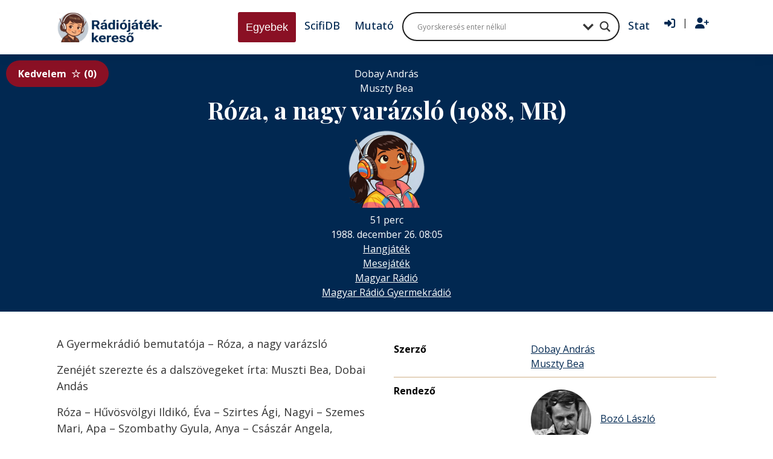

--- FILE ---
content_type: text/html; charset=UTF-8
request_url: https://radiojatek.elte.hu/radiojatek/30221/
body_size: 17089
content:
<!DOCTYPE html>
<html lang="hu">

<head>
    <meta charset="UTF-8">
    <title>Róza, a nagy varázsló (1988, MR) - Rádiójáték-keresőRádiójáték-kereső</title>

    <meta name="viewport" content="width=device-width, initial-scale=1.0">
    <meta http-equiv="X-UA-Compatible" content="ie=edge">
    <!-- Google tag (gtag.js) -->
    <script async src="https://www.googletagmanager.com/gtag/js?id=G-ZWCWGF5YLB"></script>
    <script>
    window.dataLayer = window.dataLayer || [];
    function gtag(){dataLayer.push(arguments);}
    gtag('js', new Date());

    gtag('config', 'G-ZWCWGF5YLB');
    </script>
    <meta name='robots' content='index, follow, max-image-preview:large, max-snippet:-1, max-video-preview:-1' />

	<!-- This site is optimized with the Yoast SEO plugin v22.9 - https://yoast.com/wordpress/plugins/seo/ -->
	<link rel="canonical" href="https://radiojatek.elte.hu/radiojatek/30221/" />
	<meta property="og:locale" content="hu_HU" />
	<meta property="og:type" content="article" />
	<meta property="og:title" content="Róza, a nagy varázsló (1988, MR) - Rádiójáték-kereső" />
	<meta property="og:description" content="A Gyermekrádió bemutatója – Róza, a nagy varázsló Zenéjét szerezte és a dalszövegeket írta: Muszti Bea, Dobai Andás Róza – Hűvösvölgyi Ildikó, Éva – Szirtes Ági, Nagyi – Szemes Mari, Apa – Szombathy Gyula, Anya – Császár Angela, Gruberné – Tábori Nóra, Árpi – Gyabronka József, Tanárnő – Bánsági Ildikó, Igazgató – Haumann Péter, Börtönőr [&hellip;]" />
	<meta property="og:url" content="https://radiojatek.elte.hu/radiojatek/30221/" />
	<meta property="og:site_name" content="Rádiójáték-kereső" />
	<meta property="article:modified_time" content="2025-10-26T17:33:08+00:00" />
	<meta name="twitter:card" content="summary_large_image" />
	<meta name="twitter:label1" content="Est. reading time" />
	<meta name="twitter:data1" content="1 perc" />
	<script type="application/ld+json" class="yoast-schema-graph">{"@context":"https://schema.org","@graph":[{"@type":"WebPage","@id":"https://radiojatek.elte.hu/radiojatek/30221/","url":"https://radiojatek.elte.hu/radiojatek/30221/","name":"Róza, a nagy varázsló (1988, MR) - Rádiójáték-kereső","isPartOf":{"@id":"https://radiojatek.elte.hu/#website"},"datePublished":"2021-09-29T06:09:10+00:00","dateModified":"2025-10-26T17:33:08+00:00","breadcrumb":{"@id":"https://radiojatek.elte.hu/radiojatek/30221/#breadcrumb"},"inLanguage":"hu","potentialAction":[{"@type":"ReadAction","target":["https://radiojatek.elte.hu/radiojatek/30221/"]}]},{"@type":"BreadcrumbList","@id":"https://radiojatek.elte.hu/radiojatek/30221/#breadcrumb","itemListElement":[{"@type":"ListItem","position":1,"name":"Home","item":"https://radiojatek.elte.hu/"},{"@type":"ListItem","position":2,"name":"Róza, a nagy varázsló (1988, MR)"}]},{"@type":"WebSite","@id":"https://radiojatek.elte.hu/#website","url":"https://radiojatek.elte.hu/","name":"Magyar rádiójáték adatbázis","description":"Magyar hangjátékok, rádiójátékok, dokumentumjátékok, mesejátékok adatbázisa","alternateName":"Rádiólexikon","potentialAction":[{"@type":"SearchAction","target":{"@type":"EntryPoint","urlTemplate":"https://radiojatek.elte.hu/?s={search_term_string}"},"query-input":"required name=search_term_string"}],"inLanguage":"hu"}]}</script>
	<!-- / Yoast SEO plugin. -->


<link rel='dns-prefetch' href='//cdnjs.cloudflare.com' />
<link rel='dns-prefetch' href='//www.googletagmanager.com' />
<link rel='dns-prefetch' href='//use.fontawesome.com' />
<link rel='stylesheet' id='dashicons-css' href='https://radiojatek.elte.hu/wp-includes/css/dashicons.min.css?ver=6.5.5' type='text/css' media='all' />
<link rel='stylesheet' id='thickbox-css' href='https://radiojatek.elte.hu/wp-includes/js/thickbox/thickbox.css?ver=6.5.5' type='text/css' media='all' />
<link rel='stylesheet' id='sweetalert2-css' href='https://radiojatek.elte.hu/wp-content/plugins/user-registration/assets/css/sweetalert2/sweetalert2.min.css?ver=10.16.7' type='text/css' media='all' />
<link rel='stylesheet' id='user-registration-general-css' href='https://radiojatek.elte.hu/wp-content/plugins/user-registration/assets/css/user-registration.css?ver=3.2.0.1' type='text/css' media='all' />
<link rel='stylesheet' id='user-registration-smallscreen-css' href='https://radiojatek.elte.hu/wp-content/plugins/user-registration/assets/css/user-registration-smallscreen.css?ver=3.2.0.1' type='text/css' media='only screen and (max-width: 768px)' />
<link rel='stylesheet' id='user-registration-my-account-layout-css' href='https://radiojatek.elte.hu/wp-content/plugins/user-registration/assets/css/my-account-layout.css?ver=3.2.0.1' type='text/css' media='all' />
<link rel='stylesheet' id='wp-block-library-css' href='https://radiojatek.elte.hu/wp-includes/css/dist/block-library/style.min.css?ver=6.5.5' type='text/css' media='all' />
<style id='bp-login-form-style-inline-css' type='text/css'>
.widget_bp_core_login_widget .bp-login-widget-user-avatar{float:left}.widget_bp_core_login_widget .bp-login-widget-user-links{margin-left:70px}#bp-login-widget-form label{display:block;font-weight:600;margin:15px 0 5px;width:auto}#bp-login-widget-form input[type=password],#bp-login-widget-form input[type=text]{background-color:#fafafa;border:1px solid #d6d6d6;border-radius:0;font:inherit;font-size:100%;padding:.5em;width:100%}#bp-login-widget-form .bp-login-widget-register-link,#bp-login-widget-form .login-submit{display:inline;width:-moz-fit-content;width:fit-content}#bp-login-widget-form .bp-login-widget-register-link{margin-left:1em}#bp-login-widget-form .bp-login-widget-register-link a{filter:invert(1)}#bp-login-widget-form .bp-login-widget-pwd-link{font-size:80%}

</style>
<style id='bp-primary-nav-style-inline-css' type='text/css'>
.buddypress_object_nav .bp-navs{background:transparent;clear:both;overflow:hidden}.buddypress_object_nav .bp-navs ul{margin:0;padding:0}.buddypress_object_nav .bp-navs ul li{list-style:none;margin:0}.buddypress_object_nav .bp-navs ul li a,.buddypress_object_nav .bp-navs ul li span{border:0;display:block;padding:5px 10px;text-decoration:none}.buddypress_object_nav .bp-navs ul li .count{background:#eaeaea;border:1px solid #ccc;border-radius:50%;color:#555;display:inline-block;font-size:12px;margin-left:2px;padding:3px 6px;text-align:center;vertical-align:middle}.buddypress_object_nav .bp-navs ul li a .count:empty{display:none}.buddypress_object_nav .bp-navs ul li.last select{max-width:185px}.buddypress_object_nav .bp-navs ul li.current a,.buddypress_object_nav .bp-navs ul li.selected a{color:#333;opacity:1}.buddypress_object_nav .bp-navs ul li.current a .count,.buddypress_object_nav .bp-navs ul li.selected a .count{background-color:#fff}.buddypress_object_nav .bp-navs ul li.dynamic a .count,.buddypress_object_nav .bp-navs ul li.dynamic.current a .count,.buddypress_object_nav .bp-navs ul li.dynamic.selected a .count{background-color:#5087e5;border:0;color:#fafafa}.buddypress_object_nav .bp-navs ul li.dynamic a:hover .count{background-color:#5087e5;border:0;color:#fff}.buddypress_object_nav .main-navs.dir-navs{margin-bottom:20px}.buddypress_object_nav .bp-navs.group-create-links ul li.current a{text-align:center}.buddypress_object_nav .bp-navs.group-create-links ul li:not(.current),.buddypress_object_nav .bp-navs.group-create-links ul li:not(.current) a{color:#767676}.buddypress_object_nav .bp-navs.group-create-links ul li:not(.current) a:focus,.buddypress_object_nav .bp-navs.group-create-links ul li:not(.current) a:hover{background:none;color:#555}.buddypress_object_nav .bp-navs.group-create-links ul li:not(.current) a[disabled]:focus,.buddypress_object_nav .bp-navs.group-create-links ul li:not(.current) a[disabled]:hover{color:#767676}

</style>
<style id='bp-member-style-inline-css' type='text/css'>
[data-type="bp/member"] input.components-placeholder__input{border:1px solid #757575;border-radius:2px;flex:1 1 auto;padding:6px 8px}.bp-block-member{position:relative}.bp-block-member .member-content{display:flex}.bp-block-member .user-nicename{display:block}.bp-block-member .user-nicename a{border:none;color:currentColor;text-decoration:none}.bp-block-member .bp-profile-button{width:100%}.bp-block-member .bp-profile-button a.button{bottom:10px;display:inline-block;margin:18px 0 0;position:absolute;right:0}.bp-block-member.has-cover .item-header-avatar,.bp-block-member.has-cover .member-content,.bp-block-member.has-cover .member-description{z-index:2}.bp-block-member.has-cover .member-content,.bp-block-member.has-cover .member-description{padding-top:75px}.bp-block-member.has-cover .bp-member-cover-image{background-color:#c5c5c5;background-position:top;background-repeat:no-repeat;background-size:cover;border:0;display:block;height:150px;left:0;margin:0;padding:0;position:absolute;top:0;width:100%;z-index:1}.bp-block-member img.avatar{height:auto;width:auto}.bp-block-member.avatar-none .item-header-avatar{display:none}.bp-block-member.avatar-none.has-cover{min-height:200px}.bp-block-member.avatar-full{min-height:150px}.bp-block-member.avatar-full .item-header-avatar{width:180px}.bp-block-member.avatar-thumb .member-content{align-items:center;min-height:50px}.bp-block-member.avatar-thumb .item-header-avatar{width:70px}.bp-block-member.avatar-full.has-cover{min-height:300px}.bp-block-member.avatar-full.has-cover .item-header-avatar{width:200px}.bp-block-member.avatar-full.has-cover img.avatar{background:hsla(0,0%,100%,.8);border:2px solid #fff;margin-left:20px}.bp-block-member.avatar-thumb.has-cover .item-header-avatar{padding-top:75px}.entry .entry-content .bp-block-member .user-nicename a{border:none;color:currentColor;text-decoration:none}

</style>
<style id='bp-members-style-inline-css' type='text/css'>
[data-type="bp/members"] .components-placeholder.is-appender{min-height:0}[data-type="bp/members"] .components-placeholder.is-appender .components-placeholder__label:empty{display:none}[data-type="bp/members"] .components-placeholder input.components-placeholder__input{border:1px solid #757575;border-radius:2px;flex:1 1 auto;padding:6px 8px}[data-type="bp/members"].avatar-none .member-description{width:calc(100% - 44px)}[data-type="bp/members"].avatar-full .member-description{width:calc(100% - 224px)}[data-type="bp/members"].avatar-thumb .member-description{width:calc(100% - 114px)}[data-type="bp/members"] .member-content{position:relative}[data-type="bp/members"] .member-content .is-right{position:absolute;right:2px;top:2px}[data-type="bp/members"] .columns-2 .member-content .member-description,[data-type="bp/members"] .columns-3 .member-content .member-description,[data-type="bp/members"] .columns-4 .member-content .member-description{padding-left:44px;width:calc(100% - 44px)}[data-type="bp/members"] .columns-3 .is-right{right:-10px}[data-type="bp/members"] .columns-4 .is-right{right:-50px}.bp-block-members.is-grid{display:flex;flex-wrap:wrap;padding:0}.bp-block-members.is-grid .member-content{margin:0 1.25em 1.25em 0;width:100%}@media(min-width:600px){.bp-block-members.columns-2 .member-content{width:calc(50% - .625em)}.bp-block-members.columns-2 .member-content:nth-child(2n){margin-right:0}.bp-block-members.columns-3 .member-content{width:calc(33.33333% - .83333em)}.bp-block-members.columns-3 .member-content:nth-child(3n){margin-right:0}.bp-block-members.columns-4 .member-content{width:calc(25% - .9375em)}.bp-block-members.columns-4 .member-content:nth-child(4n){margin-right:0}}.bp-block-members .member-content{display:flex;flex-direction:column;padding-bottom:1em;text-align:center}.bp-block-members .member-content .item-header-avatar,.bp-block-members .member-content .member-description{width:100%}.bp-block-members .member-content .item-header-avatar{margin:0 auto}.bp-block-members .member-content .item-header-avatar img.avatar{display:inline-block}@media(min-width:600px){.bp-block-members .member-content{flex-direction:row;text-align:left}.bp-block-members .member-content .item-header-avatar,.bp-block-members .member-content .member-description{width:auto}.bp-block-members .member-content .item-header-avatar{margin:0}}.bp-block-members .member-content .user-nicename{display:block}.bp-block-members .member-content .user-nicename a{border:none;color:currentColor;text-decoration:none}.bp-block-members .member-content time{color:#767676;display:block;font-size:80%}.bp-block-members.avatar-none .item-header-avatar{display:none}.bp-block-members.avatar-full{min-height:190px}.bp-block-members.avatar-full .item-header-avatar{width:180px}.bp-block-members.avatar-thumb .member-content{min-height:80px}.bp-block-members.avatar-thumb .item-header-avatar{width:70px}.bp-block-members.columns-2 .member-content,.bp-block-members.columns-3 .member-content,.bp-block-members.columns-4 .member-content{display:block;text-align:center}.bp-block-members.columns-2 .member-content .item-header-avatar,.bp-block-members.columns-3 .member-content .item-header-avatar,.bp-block-members.columns-4 .member-content .item-header-avatar{margin:0 auto}.bp-block-members img.avatar{height:auto;max-width:-moz-fit-content;max-width:fit-content;width:auto}.bp-block-members .member-content.has-activity{align-items:center}.bp-block-members .member-content.has-activity .item-header-avatar{padding-right:1em}.bp-block-members .member-content.has-activity .wp-block-quote{margin-bottom:0;text-align:left}.bp-block-members .member-content.has-activity .wp-block-quote cite a,.entry .entry-content .bp-block-members .user-nicename a{border:none;color:currentColor;text-decoration:none}

</style>
<style id='bp-dynamic-members-style-inline-css' type='text/css'>
.bp-dynamic-block-container .item-options{font-size:.5em;margin:0 0 1em;padding:1em 0}.bp-dynamic-block-container .item-options a.selected{font-weight:600}.bp-dynamic-block-container ul.item-list{list-style:none;margin:1em 0;padding-left:0}.bp-dynamic-block-container ul.item-list li{margin-bottom:1em}.bp-dynamic-block-container ul.item-list li:after,.bp-dynamic-block-container ul.item-list li:before{content:" ";display:table}.bp-dynamic-block-container ul.item-list li:after{clear:both}.bp-dynamic-block-container ul.item-list li .item-avatar{float:left;width:60px}.bp-dynamic-block-container ul.item-list li .item{margin-left:70px}

</style>
<style id='bp-online-members-style-inline-css' type='text/css'>
.widget_bp_core_whos_online_widget .avatar-block,[data-type="bp/online-members"] .avatar-block{display:flex;flex-flow:row wrap}.widget_bp_core_whos_online_widget .avatar-block img,[data-type="bp/online-members"] .avatar-block img{margin:.5em}

</style>
<style id='bp-active-members-style-inline-css' type='text/css'>
.widget_bp_core_recently_active_widget .avatar-block,[data-type="bp/active-members"] .avatar-block{display:flex;flex-flow:row wrap}.widget_bp_core_recently_active_widget .avatar-block img,[data-type="bp/active-members"] .avatar-block img{margin:.5em}

</style>
<style id='bp-latest-activities-style-inline-css' type='text/css'>
.bp-latest-activities .components-flex.components-select-control select[multiple]{height:auto;padding:0 8px}.bp-latest-activities .components-flex.components-select-control select[multiple]+.components-input-control__suffix svg{display:none}.bp-latest-activities-block a,.entry .entry-content .bp-latest-activities-block a{border:none;text-decoration:none}.bp-latest-activities-block .activity-list.item-list blockquote{border:none;padding:0}.bp-latest-activities-block .activity-list.item-list blockquote .activity-item:not(.mini){box-shadow:1px 0 4px rgba(0,0,0,.15);padding:0 1em;position:relative}.bp-latest-activities-block .activity-list.item-list blockquote .activity-item:not(.mini):after,.bp-latest-activities-block .activity-list.item-list blockquote .activity-item:not(.mini):before{border-color:transparent;border-style:solid;content:"";display:block;height:0;left:15px;position:absolute;width:0}.bp-latest-activities-block .activity-list.item-list blockquote .activity-item:not(.mini):before{border-top-color:rgba(0,0,0,.15);border-width:9px;bottom:-18px;left:14px}.bp-latest-activities-block .activity-list.item-list blockquote .activity-item:not(.mini):after{border-top-color:#fff;border-width:8px;bottom:-16px}.bp-latest-activities-block .activity-list.item-list blockquote .activity-item.mini .avatar{display:inline-block;height:20px;margin-right:2px;vertical-align:middle;width:20px}.bp-latest-activities-block .activity-list.item-list footer{align-items:center;display:flex}.bp-latest-activities-block .activity-list.item-list footer img.avatar{border:none;display:inline-block;margin-right:.5em}.bp-latest-activities-block .activity-list.item-list footer .activity-time-since{font-size:90%}.bp-latest-activities-block .widget-error{border-left:4px solid #0b80a4;box-shadow:1px 0 4px rgba(0,0,0,.15)}.bp-latest-activities-block .widget-error p{padding:0 1em}

</style>
<style id='bp-sitewide-notices-style-inline-css' type='text/css'>
.bp-sitewide-notice-block .bp-screen-reader-text,[data-type="bp/sitewide-notices"] .bp-screen-reader-text{clip:rect(0 0 0 0);word-wrap:normal!important;border:0;height:1px;margin:-1px;overflow:hidden;padding:0;position:absolute;width:1px}.bp-sitewide-notice-block [data-bp-tooltip]:after,[data-type="bp/sitewide-notices"] [data-bp-tooltip]:after{word-wrap:break-word;background-color:#fff;border:1px solid #737373;border-radius:1px;box-shadow:4px 4px 8px rgba(0,0,0,.2);color:#333;content:attr(data-bp-tooltip);display:none;font-family:Helvetica Neue,Helvetica,Arial,san-serif;font-size:12px;font-weight:400;letter-spacing:normal;line-height:1.25;max-width:200px;opacity:0;padding:5px 8px;pointer-events:none;position:absolute;text-shadow:none;text-transform:none;transform:translateZ(0);transition:all 1.5s ease;visibility:hidden;white-space:nowrap;z-index:100000}.bp-sitewide-notice-block .bp-tooltip:after,[data-type="bp/sitewide-notices"] .bp-tooltip:after{left:50%;margin-top:7px;top:110%;transform:translate(-50%)}.bp-sitewide-notice-block{border-left:4px solid #ff853c;padding-left:1em;position:relative}.bp-sitewide-notice-block h2:before{background:none;border:none}.bp-sitewide-notice-block .dismiss-notice{background-color:transparent;border:1px solid #ff853c;color:#ff853c;display:block;padding:.2em .5em;position:absolute;right:.5em;top:.5em;width:-moz-fit-content;width:fit-content}.bp-sitewide-notice-block .dismiss-notice:hover{background-color:#ff853c;color:#fff}

</style>
<style id='classic-theme-styles-inline-css' type='text/css'>
/*! This file is auto-generated */
.wp-block-button__link{color:#fff;background-color:#32373c;border-radius:9999px;box-shadow:none;text-decoration:none;padding:calc(.667em + 2px) calc(1.333em + 2px);font-size:1.125em}.wp-block-file__button{background:#32373c;color:#fff;text-decoration:none}
</style>
<style id='global-styles-inline-css' type='text/css'>
body{--wp--preset--color--black: #000000;--wp--preset--color--cyan-bluish-gray: #abb8c3;--wp--preset--color--white: #ffffff;--wp--preset--color--pale-pink: #f78da7;--wp--preset--color--vivid-red: #cf2e2e;--wp--preset--color--luminous-vivid-orange: #ff6900;--wp--preset--color--luminous-vivid-amber: #fcb900;--wp--preset--color--light-green-cyan: #7bdcb5;--wp--preset--color--vivid-green-cyan: #00d084;--wp--preset--color--pale-cyan-blue: #8ed1fc;--wp--preset--color--vivid-cyan-blue: #0693e3;--wp--preset--color--vivid-purple: #9b51e0;--wp--preset--gradient--vivid-cyan-blue-to-vivid-purple: linear-gradient(135deg,rgba(6,147,227,1) 0%,rgb(155,81,224) 100%);--wp--preset--gradient--light-green-cyan-to-vivid-green-cyan: linear-gradient(135deg,rgb(122,220,180) 0%,rgb(0,208,130) 100%);--wp--preset--gradient--luminous-vivid-amber-to-luminous-vivid-orange: linear-gradient(135deg,rgba(252,185,0,1) 0%,rgba(255,105,0,1) 100%);--wp--preset--gradient--luminous-vivid-orange-to-vivid-red: linear-gradient(135deg,rgba(255,105,0,1) 0%,rgb(207,46,46) 100%);--wp--preset--gradient--very-light-gray-to-cyan-bluish-gray: linear-gradient(135deg,rgb(238,238,238) 0%,rgb(169,184,195) 100%);--wp--preset--gradient--cool-to-warm-spectrum: linear-gradient(135deg,rgb(74,234,220) 0%,rgb(151,120,209) 20%,rgb(207,42,186) 40%,rgb(238,44,130) 60%,rgb(251,105,98) 80%,rgb(254,248,76) 100%);--wp--preset--gradient--blush-light-purple: linear-gradient(135deg,rgb(255,206,236) 0%,rgb(152,150,240) 100%);--wp--preset--gradient--blush-bordeaux: linear-gradient(135deg,rgb(254,205,165) 0%,rgb(254,45,45) 50%,rgb(107,0,62) 100%);--wp--preset--gradient--luminous-dusk: linear-gradient(135deg,rgb(255,203,112) 0%,rgb(199,81,192) 50%,rgb(65,88,208) 100%);--wp--preset--gradient--pale-ocean: linear-gradient(135deg,rgb(255,245,203) 0%,rgb(182,227,212) 50%,rgb(51,167,181) 100%);--wp--preset--gradient--electric-grass: linear-gradient(135deg,rgb(202,248,128) 0%,rgb(113,206,126) 100%);--wp--preset--gradient--midnight: linear-gradient(135deg,rgb(2,3,129) 0%,rgb(40,116,252) 100%);--wp--preset--font-size--small: 13px;--wp--preset--font-size--medium: 20px;--wp--preset--font-size--large: 36px;--wp--preset--font-size--x-large: 42px;--wp--preset--spacing--20: 0.44rem;--wp--preset--spacing--30: 0.67rem;--wp--preset--spacing--40: 1rem;--wp--preset--spacing--50: 1.5rem;--wp--preset--spacing--60: 2.25rem;--wp--preset--spacing--70: 3.38rem;--wp--preset--spacing--80: 5.06rem;--wp--preset--shadow--natural: 6px 6px 9px rgba(0, 0, 0, 0.2);--wp--preset--shadow--deep: 12px 12px 50px rgba(0, 0, 0, 0.4);--wp--preset--shadow--sharp: 6px 6px 0px rgba(0, 0, 0, 0.2);--wp--preset--shadow--outlined: 6px 6px 0px -3px rgba(255, 255, 255, 1), 6px 6px rgba(0, 0, 0, 1);--wp--preset--shadow--crisp: 6px 6px 0px rgba(0, 0, 0, 1);}:where(.is-layout-flex){gap: 0.5em;}:where(.is-layout-grid){gap: 0.5em;}body .is-layout-flex{display: flex;}body .is-layout-flex{flex-wrap: wrap;align-items: center;}body .is-layout-flex > *{margin: 0;}body .is-layout-grid{display: grid;}body .is-layout-grid > *{margin: 0;}:where(.wp-block-columns.is-layout-flex){gap: 2em;}:where(.wp-block-columns.is-layout-grid){gap: 2em;}:where(.wp-block-post-template.is-layout-flex){gap: 1.25em;}:where(.wp-block-post-template.is-layout-grid){gap: 1.25em;}.has-black-color{color: var(--wp--preset--color--black) !important;}.has-cyan-bluish-gray-color{color: var(--wp--preset--color--cyan-bluish-gray) !important;}.has-white-color{color: var(--wp--preset--color--white) !important;}.has-pale-pink-color{color: var(--wp--preset--color--pale-pink) !important;}.has-vivid-red-color{color: var(--wp--preset--color--vivid-red) !important;}.has-luminous-vivid-orange-color{color: var(--wp--preset--color--luminous-vivid-orange) !important;}.has-luminous-vivid-amber-color{color: var(--wp--preset--color--luminous-vivid-amber) !important;}.has-light-green-cyan-color{color: var(--wp--preset--color--light-green-cyan) !important;}.has-vivid-green-cyan-color{color: var(--wp--preset--color--vivid-green-cyan) !important;}.has-pale-cyan-blue-color{color: var(--wp--preset--color--pale-cyan-blue) !important;}.has-vivid-cyan-blue-color{color: var(--wp--preset--color--vivid-cyan-blue) !important;}.has-vivid-purple-color{color: var(--wp--preset--color--vivid-purple) !important;}.has-black-background-color{background-color: var(--wp--preset--color--black) !important;}.has-cyan-bluish-gray-background-color{background-color: var(--wp--preset--color--cyan-bluish-gray) !important;}.has-white-background-color{background-color: var(--wp--preset--color--white) !important;}.has-pale-pink-background-color{background-color: var(--wp--preset--color--pale-pink) !important;}.has-vivid-red-background-color{background-color: var(--wp--preset--color--vivid-red) !important;}.has-luminous-vivid-orange-background-color{background-color: var(--wp--preset--color--luminous-vivid-orange) !important;}.has-luminous-vivid-amber-background-color{background-color: var(--wp--preset--color--luminous-vivid-amber) !important;}.has-light-green-cyan-background-color{background-color: var(--wp--preset--color--light-green-cyan) !important;}.has-vivid-green-cyan-background-color{background-color: var(--wp--preset--color--vivid-green-cyan) !important;}.has-pale-cyan-blue-background-color{background-color: var(--wp--preset--color--pale-cyan-blue) !important;}.has-vivid-cyan-blue-background-color{background-color: var(--wp--preset--color--vivid-cyan-blue) !important;}.has-vivid-purple-background-color{background-color: var(--wp--preset--color--vivid-purple) !important;}.has-black-border-color{border-color: var(--wp--preset--color--black) !important;}.has-cyan-bluish-gray-border-color{border-color: var(--wp--preset--color--cyan-bluish-gray) !important;}.has-white-border-color{border-color: var(--wp--preset--color--white) !important;}.has-pale-pink-border-color{border-color: var(--wp--preset--color--pale-pink) !important;}.has-vivid-red-border-color{border-color: var(--wp--preset--color--vivid-red) !important;}.has-luminous-vivid-orange-border-color{border-color: var(--wp--preset--color--luminous-vivid-orange) !important;}.has-luminous-vivid-amber-border-color{border-color: var(--wp--preset--color--luminous-vivid-amber) !important;}.has-light-green-cyan-border-color{border-color: var(--wp--preset--color--light-green-cyan) !important;}.has-vivid-green-cyan-border-color{border-color: var(--wp--preset--color--vivid-green-cyan) !important;}.has-pale-cyan-blue-border-color{border-color: var(--wp--preset--color--pale-cyan-blue) !important;}.has-vivid-cyan-blue-border-color{border-color: var(--wp--preset--color--vivid-cyan-blue) !important;}.has-vivid-purple-border-color{border-color: var(--wp--preset--color--vivid-purple) !important;}.has-vivid-cyan-blue-to-vivid-purple-gradient-background{background: var(--wp--preset--gradient--vivid-cyan-blue-to-vivid-purple) !important;}.has-light-green-cyan-to-vivid-green-cyan-gradient-background{background: var(--wp--preset--gradient--light-green-cyan-to-vivid-green-cyan) !important;}.has-luminous-vivid-amber-to-luminous-vivid-orange-gradient-background{background: var(--wp--preset--gradient--luminous-vivid-amber-to-luminous-vivid-orange) !important;}.has-luminous-vivid-orange-to-vivid-red-gradient-background{background: var(--wp--preset--gradient--luminous-vivid-orange-to-vivid-red) !important;}.has-very-light-gray-to-cyan-bluish-gray-gradient-background{background: var(--wp--preset--gradient--very-light-gray-to-cyan-bluish-gray) !important;}.has-cool-to-warm-spectrum-gradient-background{background: var(--wp--preset--gradient--cool-to-warm-spectrum) !important;}.has-blush-light-purple-gradient-background{background: var(--wp--preset--gradient--blush-light-purple) !important;}.has-blush-bordeaux-gradient-background{background: var(--wp--preset--gradient--blush-bordeaux) !important;}.has-luminous-dusk-gradient-background{background: var(--wp--preset--gradient--luminous-dusk) !important;}.has-pale-ocean-gradient-background{background: var(--wp--preset--gradient--pale-ocean) !important;}.has-electric-grass-gradient-background{background: var(--wp--preset--gradient--electric-grass) !important;}.has-midnight-gradient-background{background: var(--wp--preset--gradient--midnight) !important;}.has-small-font-size{font-size: var(--wp--preset--font-size--small) !important;}.has-medium-font-size{font-size: var(--wp--preset--font-size--medium) !important;}.has-large-font-size{font-size: var(--wp--preset--font-size--large) !important;}.has-x-large-font-size{font-size: var(--wp--preset--font-size--x-large) !important;}
.wp-block-navigation a:where(:not(.wp-element-button)){color: inherit;}
:where(.wp-block-post-template.is-layout-flex){gap: 1.25em;}:where(.wp-block-post-template.is-layout-grid){gap: 1.25em;}
:where(.wp-block-columns.is-layout-flex){gap: 2em;}:where(.wp-block-columns.is-layout-grid){gap: 2em;}
.wp-block-pullquote{font-size: 1.5em;line-height: 1.6;}
</style>
<link rel='stylesheet' id='bbp-default-css' href='https://radiojatek.elte.hu/wp-content/plugins/bbpress/templates/default/css/bbpress.min.css?ver=2.6.9' type='text/css' media='all' />
<link rel='stylesheet' id='ptpdffrontend-css' href='https://radiojatek.elte.hu/wp-content/plugins/wp-advanced-pdf/asset/css/front_end.css?ver=1.1.7' type='text/css' media='all' />
<link rel='stylesheet' id='vendor-css-css' href='https://radiojatek.elte.hu/wp-content/themes/radiojatek/assets/css/vendor.css?ver=0.1.1.1' type='text/css' media='all' />
<link rel='stylesheet' id='main-css-css' href='https://radiojatek.elte.hu/wp-content/themes/radiojatek/assets/css/main.min.css?ver=0.1.1.1' type='text/css' media='all' />
<link rel='stylesheet' id='wpdreams-asl-basic-css' href='https://radiojatek.elte.hu/wp-content/plugins/ajax-search-lite/css/style.basic.css?ver=4.12' type='text/css' media='all' />
<link rel='stylesheet' id='wpdreams-asl-instance-css' href='https://radiojatek.elte.hu/wp-content/plugins/ajax-search-lite/css/style-curvy-black.css?ver=4.12' type='text/css' media='all' />
<link rel='stylesheet' id='simple-favorites-css' href='https://radiojatek.elte.hu/wp-content/plugins/favorites/assets/css/favorites.css?ver=2.3.4' type='text/css' media='all' />
<link rel='stylesheet' id='tablepress-default-css' href='https://radiojatek.elte.hu/wp-content/plugins/tablepress/css/build/default.css?ver=3.0.4' type='text/css' media='all' />
<link rel='stylesheet' id='font-awesome-official-css' href='https://use.fontawesome.com/releases/v6.5.2/css/all.css' type='text/css' media='all' integrity="sha384-PPIZEGYM1v8zp5Py7UjFb79S58UeqCL9pYVnVPURKEqvioPROaVAJKKLzvH2rDnI" crossorigin="anonymous" />
<link rel='stylesheet' id='my-theme-styles-css' href='https://radiojatek.elte.hu/wp-content/themes/radiojatek/assets/dist/css/styles.css?ver=2.0' type='text/css' media='all' />
<link rel='stylesheet' id='font-awesome-official-v4shim-css' href='https://use.fontawesome.com/releases/v6.5.2/css/v4-shims.css' type='text/css' media='all' integrity="sha384-XyvK/kKwgVW+fuRkusfLgfhAMuaxLPSOY8W7wj8tUkf0Nr2WGHniPmpdu+cmPS5n" crossorigin="anonymous" />
<script type="text/javascript" src="https://cdnjs.cloudflare.com/ajax/libs/jquery/3.7.1/jquery.min.js?ver=3.7.1" id="jquery-js"></script>
<script type="text/javascript" id="ajaxsave-js-extra">
/* <![CDATA[ */
var postajaxsave = {"ajax_url":"https:\/\/radiojatek.elte.hu\/wp-admin\/admin-ajax.php","baseUrl":"https:\/\/radiojatek.elte.hu\/wp-content\/plugins\/wp-advanced-pdf"};
/* ]]> */
</script>
<script type="text/javascript" src="https://radiojatek.elte.hu/wp-content/plugins/wp-advanced-pdf/asset/js/ajaxsave.js?ver=1.1.7" id="ajaxsave-js"></script>
<script type="text/javascript" id="favorites-js-extra">
/* <![CDATA[ */
var favorites_data = {"ajaxurl":"https:\/\/radiojatek.elte.hu\/wp-admin\/admin-ajax.php","nonce":"828605f072","favorite":"Kedvelem<i class=\"sf-icon-star-empty\"><\/i>","favorited":"Kedveled<i class=\"sf-icon-star-full\"><\/i>","includecount":"1","indicate_loading":"","loading_text":"Loading","loading_image":"","loading_image_active":"","loading_image_preload":"","cache_enabled":"1","button_options":{"button_type":"custom","custom_colors":true,"box_shadow":false,"include_count":true,"default":{"background_default":"#8a1024","border_default":"#ceaf87","text_default":"#ffffff","icon_default":"#ffffff","count_default":false},"active":{"background_active":"#6bad35","border_active":"#6bad35","text_active":"#ffffff","icon_active":"#ffffff","count_active":false}},"authentication_modal_content":"<p>Please login to add favorites.<\/p><p><a href=\"#\" data-favorites-modal-close>Dismiss this notice<\/a><\/p>","authentication_redirect":"","dev_mode":"","logged_in":"","user_id":"0","authentication_redirect_url":"https:\/\/radiojatek.elte.hu\/rj-belepes\/"};
/* ]]> */
</script>
<script type="text/javascript" src="https://radiojatek.elte.hu/wp-content/plugins/favorites/assets/js/favorites.min.js?ver=2.3.4" id="favorites-js"></script>

<!-- Google tag (gtag.js) snippet added by Site Kit -->

<!-- Google Analytics snippet added by Site Kit -->
<script type="text/javascript" src="https://www.googletagmanager.com/gtag/js?id=GT-K8D4JHGL" id="google_gtagjs-js" async></script>
<script type="text/javascript" id="google_gtagjs-js-after">
/* <![CDATA[ */
window.dataLayer = window.dataLayer || [];function gtag(){dataLayer.push(arguments);}
gtag("set","linker",{"domains":["radiojatek.elte.hu"]});
gtag("js", new Date());
gtag("set", "developer_id.dZTNiMT", true);
gtag("config", "GT-K8D4JHGL");
/* ]]> */
</script>

<!-- End Google tag (gtag.js) snippet added by Site Kit -->
<link rel="https://api.w.org/" href="https://radiojatek.elte.hu/wp-json/" /><link rel="alternate" type="application/json" href="https://radiojatek.elte.hu/wp-json/wp/v2/radioplay/30221" /><link rel='shortlink' href='https://radiojatek.elte.hu/?p=30221' />
<link rel="alternate" type="application/json+oembed" href="https://radiojatek.elte.hu/wp-json/oembed/1.0/embed?url=https%3A%2F%2Fradiojatek.elte.hu%2Fradiojatek%2F30221%2F" />
<link rel="alternate" type="text/xml+oembed" href="https://radiojatek.elte.hu/wp-json/oembed/1.0/embed?url=https%3A%2F%2Fradiojatek.elte.hu%2Fradiojatek%2F30221%2F&#038;format=xml" />

	<script type="text/javascript">var ajaxurl = 'https://radiojatek.elte.hu/wp-admin/admin-ajax.php';</script>

<meta name="generator" content="Site Kit by Google 1.129.1" /><div id="examplePopup1" style="display:none;"><div style='float:left;padding:20px 20px 20px 20px;'><h4>Enter your email Address</h4><input type="text" style="margin-top:10px" name="useremailID" id="useremailID"><input type="hidden" id="emailpostID"><input id='guest_email' style='margin-top:10px' class='button-primary' type='submit' name='email_submit' value='submit'></div></div>				<link rel="preconnect" href="https://fonts.gstatic.com" crossorigin />
				<link rel="preload" as="style" href="//fonts.googleapis.com/css?family=Open+Sans&display=swap" />
				<link rel="stylesheet" href="//fonts.googleapis.com/css?family=Open+Sans&display=swap" media="all" />
				<meta name="generator" content="Elementor 3.20.3; features: e_optimized_assets_loading, e_optimized_css_loading, additional_custom_breakpoints, block_editor_assets_optimize, e_image_loading_optimization; settings: css_print_method-external, google_font-enabled, font_display-auto">
			            <style>
				            
					div[id*='ajaxsearchlitesettings'].searchsettings .asl_option_inner label {
						font-size: 0px !important;
						color: rgba(0, 0, 0, 0);
					}
					div[id*='ajaxsearchlitesettings'].searchsettings .asl_option_inner label:after {
						font-size: 11px !important;
						position: absolute;
						top: 0;
						left: 0;
						z-index: 1;
					}
					.asl_w_container {
						width: 360px;
						margin: 0px 0px 0px 0px;
						min-width: 200px;
					}
					div[id*='ajaxsearchlite'].asl_m {
						width: 100%;
					}
					div[id*='ajaxsearchliteres'].wpdreams_asl_results div.resdrg span.highlighted {
						font-weight: bold;
						color: rgb(255, 255, 255);
						background-color: rgb(83, 135, 223);
					}
					div[id*='ajaxsearchliteres'].wpdreams_asl_results .results img.asl_image {
						width: 70px;
						height: 70px;
						object-fit: cover;
					}
					div.asl_r .results {
						max-height: none;
					}
				
						div.asl_r.asl_w.vertical .results .item::after {
							display: block;
							position: absolute;
							bottom: 0;
							content: '';
							height: 1px;
							width: 100%;
							background: #D8D8D8;
						}
						div.asl_r.asl_w.vertical .results .item.asl_last_item::after {
							display: none;
						}
								            </style>
			            <link rel="icon" href="https://radiojatek.elte.hu/wp-content/uploads/2025/10/cropped-ikonka2-1-32x32.png" sizes="32x32" />
<link rel="icon" href="https://radiojatek.elte.hu/wp-content/uploads/2025/10/cropped-ikonka2-1-192x192.png" sizes="192x192" />
<link rel="apple-touch-icon" href="https://radiojatek.elte.hu/wp-content/uploads/2025/10/cropped-ikonka2-1-180x180.png" />
<meta name="msapplication-TileImage" content="https://radiojatek.elte.hu/wp-content/uploads/2025/10/cropped-ikonka2-1-270x270.png" />
		<style type="text/css" id="wp-custom-css">
			.gallery__item{width: 33%;
    display: inline-block;
    text-align: center;
    margin-top: 3%;
    margin-bottom: 3%;}

.list.list--alphabet {
    display: flex;
    justify-content: center;
    align-items: center;
    margin: 0;
    padding: 0;
    list-style: none;
    cursor: pointer;
	  flex-wrap: wrap;
}
.list.list--alphabet li a:hover{
    color:#ceaf87
}

div.asp_w.asp_s.searchsettings fieldset, div.asp_w.asp_sb.searchsettings fieldset {
    background: transparent;
    font-size: .9em;
    margin: 25px 0 0 !important;
    padding: 0 !important;
    width: 200px;
    min-width: 200px;
}

div.asp_w.asp_sb.searchsettings fieldset legend {
    padding: 0 0 0 10px
;
    margin: 0;
    font-weight: 600;
    font-size: 18px;
}

.gallery__item img{border-radius:50%}
.slider__text small{font-weight:500
}
.comment-respond .required-field-message {
  display: none;
}

.menu-item-93700{
    font-family: "Roboto", Sans-serif;
    font-weight: 500;
    text-decoration: none;
    background-color: #8A1024;
    border-style: solid;
    border-color: #8A1024;
    border-radius: 3px 3px 3px 3px;    
}
.menu-item-93700 a{
    color: #fff;
}
#ajaxsearchprores1_1{
    position: absolute !important;
}
.menu-item-separator{
    padding-top: 5px;
}

.menu-item-93753{
	display: none;
}
.logged-in .menu-item-93753{
	display: block;
}

.menu-item-93753{
    font-family: "Roboto", Sans-serif;
    font-weight: 500;
    text-decoration: none;
    background-color: #012851;
    border-style: solid;
    border-color: #012851;
    border-radius: 3px 3px 3px 3px;
	  height:50px;
}

.menu-item-93700{
	  height:50px;
}

.menu-item-93753 a{
    color: #fff;
}

.featured-bookmark{
    position: absolute;
    padding-top: 10px;
    padding-left: 10px;
    left: 0;
		z-index: 10;
}

.simplefavorite-button {
    background-color: #6bad35;
    color: #ffffff;
    border: none;
    border-radius: 30px;
    padding: 10px 20px;
    font-size: 16px;
    font-weight: bold;
    text-align: center;
    display: inline-flex;
    align-items: center;
    justify-content: center;
    cursor: pointer;
    transition: background-color 0.3s ease, box-shadow 0.3s ease;
    box-shadow: 0 4px 6px rgba(0, 0, 0, 0.1);
}

.simplefavorite-button i {
    margin-left: 8px;
    color: #ffffff;
}

.simplefavorite-button:hover {
    background-color: #5a922b;
    box-shadow: 0 6px 8px rgba(0, 0, 0, 0.15);
}

.simplefavorite-button:active {
    background-color: #4e8225;
    box-shadow: 0 2px 4px rgba(0, 0, 0, 0.2);
}


.featured-bookmark .simplefavorite-button.active{
    opacity: 1;
}
.list.list--taxonomy .list__title {
    border-top: none;
}

.simplefavorite-button-count{
    padding-left: 5px;
}
.simplefavorite-button-count::before {
    content: '(';
}

.simplefavorite-button-count::after {
    content: ')';
}

.headline.headline--single{
    padding-top: 20px;
    padding-bottom: 20px;
}		</style>
		</head>

<body data-rsssl=1 id="top" class="bp-nouveau radioplay-template-default single single-radioplay postid-30221 user-registration-page elementor-default elementor-kit-12">

    
    <div class="d-none">
            </div>

    <ul class="skip-links visually-hidden">
        <li><a href="#navigation">Tovább a navigációhoz</a></li>
        <li><a href="#main">Tovább a tartalomhoz</a></li>
    </ul>

    <header class="header">
        <div class="container">
            <div class="header__inner">
                <div class="logo logo--header">
                    <a href="https://radiojatek.elte.hu/" class="logo__link">
                        <img src="https://radiojatek.elte.hu/wp-content/uploads/2025/10/radiojatek_kereso_logo.jpg" alt="Rádiójáték-kereső" class="logo__image">
                    </a>
                </div>

                                    <nav class="nav nav--main js-nav-main" id="navigation" role="navigation">
                        <button type="button" class="nav__toggle">
                            <span class="visually-hidden">Menü</span>
                            <i></i>
                        </button>

                        <ul id="menu-fo-navigacio" class="nav__list level0"><li class="menu-item menu-item-type-post_type menu-item-object-page current_page_parent menu-item-93700 nav__item"><a href="https://radiojatek.elte.hu/blog/" class="nav__link">Egyebek</a></li>
<li class="menu-item menu-item-type-post_type menu-item-object-page menu-item-107779 nav__item"><a href="https://radiojatek.elte.hu/scifi/" class="nav__link">ScifiDB</a></li>
<li class="menu-item menu-item-type-custom menu-item-object-custom menu-item-93921 nav__item"><a href="https://radiojatek.elte.hu/listak/" class="nav__link">Mutató</a></li>
<li class="menu-item menu-item-type-gs_sim menu-item-object-gs_sim menu-item-93920 nav__item"><div class="asl_w_container asl_w_container_1">
	<div id='ajaxsearchlite1'
		 data-id="1"
		 data-instance="1"
		 class="asl_w asl_m asl_m_1 asl_m_1_1">
		<div class="probox">

	
	<div class='prosettings'  data-opened=0>
				<div class='innericon'>
			<svg version="1.1" xmlns="http://www.w3.org/2000/svg" xmlns:xlink="http://www.w3.org/1999/xlink" x="0px" y="0px" width="22" height="22" viewBox="0 0 512 512" enable-background="new 0 0 512 512" xml:space="preserve">
					<polygon transform = "rotate(90 256 256)" points="142.332,104.886 197.48,50 402.5,256 197.48,462 142.332,407.113 292.727,256 "/>
				</svg>
		</div>
	</div>

	
	
	<div class='proinput'>
        <form role="search" action='#' autocomplete="off"
			  aria-label="Search form">
			<input aria-label="Search input"
				   type='search' class='orig'
				   tabindex="0"
				   name='phrase'
				   placeholder='Gyorskeresés enter nélkül'
				   value=''
				   autocomplete="off"/>
			<input aria-label="Search autocomplete input"
				   type='text'
				   class='autocomplete'
				   tabindex="-1"
				   name='phrase'
				   value=''
				   autocomplete="off" disabled/>
			<input type='submit' value="Start search" style='width:0; height: 0; visibility: hidden;'>
		</form>
	</div>

	
	
	<button class='promagnifier' tabindex="0" aria-label="Search magnifier button">
				<span class='innericon' style="display:block;">
			<svg version="1.1" xmlns="http://www.w3.org/2000/svg" xmlns:xlink="http://www.w3.org/1999/xlink" x="0px" y="0px" width="22" height="22" viewBox="0 0 512 512" enable-background="new 0 0 512 512" xml:space="preserve">
					<path d="M460.355,421.59L353.844,315.078c20.041-27.553,31.885-61.437,31.885-98.037
						C385.729,124.934,310.793,50,218.686,50C126.58,50,51.645,124.934,51.645,217.041c0,92.106,74.936,167.041,167.041,167.041
						c34.912,0,67.352-10.773,94.184-29.158L419.945,462L460.355,421.59z M100.631,217.041c0-65.096,52.959-118.056,118.055-118.056
						c65.098,0,118.057,52.959,118.057,118.056c0,65.096-52.959,118.056-118.057,118.056C153.59,335.097,100.631,282.137,100.631,217.041
						z"/>
				</svg>
		</span>
	</button>

	
	
	<div class='proloading'>

		<div class="asl_loader"><div class="asl_loader-inner asl_simple-circle"></div></div>

			</div>

			<div class='proclose'>
			<svg version="1.1" xmlns="http://www.w3.org/2000/svg" xmlns:xlink="http://www.w3.org/1999/xlink" x="0px"
				 y="0px"
				 width="12" height="12" viewBox="0 0 512 512" enable-background="new 0 0 512 512"
				 xml:space="preserve">
				<polygon points="438.393,374.595 319.757,255.977 438.378,137.348 374.595,73.607 255.995,192.225 137.375,73.622 73.607,137.352 192.246,255.983 73.622,374.625 137.352,438.393 256.002,319.734 374.652,438.378 "/>
			</svg>
		</div>
	
	
</div>	</div>
	<div class='asl_data_container' style="display:none !important;">
		<div class="asl_init_data wpdreams_asl_data_ct"
	 style="display:none !important;"
	 id="asl_init_id_1"
	 data-asl-id="1"
	 data-asl-instance="1"
	 data-asldata="[base64]/[base64]"></div>	<div id="asl_hidden_data">
		<svg style="position:absolute" height="0" width="0">
			<filter id="aslblur">
				<feGaussianBlur in="SourceGraphic" stdDeviation="4"/>
			</filter>
		</svg>
		<svg style="position:absolute" height="0" width="0">
			<filter id="no_aslblur"></filter>
		</svg>
	</div>
	</div>

	<div id='ajaxsearchliteres1'
	 class='vertical wpdreams_asl_results asl_w asl_r asl_r_1 asl_r_1_1'>

	
	<div class="results">

		
		<div class="resdrg">
		</div>

		
	</div>

	
	
</div>

	<div id='__original__ajaxsearchlitesettings1'
		 data-id="1"
		 class="searchsettings wpdreams_asl_settings asl_w asl_s asl_s_1">
		<form name='options'
	  aria-label="Search settings form"
	  autocomplete = 'off'>

	
	
	<input type="hidden" name="filters_changed" style="display:none;" value="0">
	<input type="hidden" name="filters_initial" style="display:none;" value="1">

	<div class="asl_option_inner hiddend">
		<input type='hidden' name='qtranslate_lang' id='qtranslate_lang1'
			   value='0'/>
	</div>

	
	
	<fieldset class="asl_sett_scroll">
		<legend style="display: none;">Generic selectors</legend>
		<div class="asl_option hiddend" tabindex="0">
			<div class="asl_option_inner">
				<input type="checkbox" value="exact"
					   aria-label="Csak pontos találat"
					   name="asl_gen[]"  checked="checked"/>
				<div class="asl_option_checkbox"></div>
			</div>
			<div class="asl_option_label">
				Csak pontos találat			</div>
		</div>
		<div class="asl_option" tabindex="0">
			<div class="asl_option_inner">
				<input type="checkbox" value="title"
					   aria-label="Címben keres"
					   name="asl_gen[]"  checked="checked"/>
				<div class="asl_option_checkbox"></div>
			</div>
			<div class="asl_option_label">
				Címben keres			</div>
		</div>
		<div class="asl_option" tabindex="0">
			<div class="asl_option_inner">
				<input type="checkbox" value="content"
					   aria-label="Színlapon keres"
					   name="asl_gen[]"  checked="checked"/>
				<div class="asl_option_checkbox"></div>
			</div>
			<div class="asl_option_label">
				Színlapon keres			</div>
		</div>
		<div class="asl_option_inner hiddend">
			<input type="checkbox" value="excerpt"
				   aria-label="Search in excerpt"
				   name="asl_gen[]" />
			<div class="asl_option_checkbox"></div>
		</div>
	</fieldset>
	<fieldset class="asl_sett_scroll">
		<legend style="display: none;">Post Type Selectors</legend>
					<div class="asl_option_inner hiddend">
				<input type="checkbox" value="radioplay"
					   aria-label="Hidden option, ignore please"
					   name="customset[]" checked="checked"/>
			</div>
				</fieldset>
	</form>
	</div>
</div></li>
<li class="menu-item menu-item-type-post_type menu-item-object-page menu-item-122670 nav__item"><a href="https://radiojatek.elte.hu/statisztika/" class="nav__link">Stat</a></li>
<li class="menu-item menu-item-type-custom menu-item-object-custom nav__item"><a href="https://radiojatek.elte.hu/vezerlopult" class="nav__link" aria-label="Bejelentkezés" title="Bejelentkezés"><i class="fas fa-sign-in-alt"></i></a></li><li class="menu-item-separator">|</li><li class="menu-item menu-item-type-custom menu-item-object-custom nav__item"><a href="https://radiojatek.elte.hu/regisztracio" class="nav__link" aria-label="Regisztráció" title="Regisztráció"><i class="fas fa-user-plus"></i></a></li></ul>                    </nav>
                            </div>
        </div>
    </header>
        

        <main class="page page--single page--single-radioplay" id="main">
            <div class="container">
                <div class="featured-bookmark"><button class="simplefavorite-button has-count" data-postid="30221" data-siteid="1" data-groupid="1" data-favoritecount="0" style="box-shadow:none;-webkit-box-shadow:none;-moz-box-shadow:none;background-color:#8a1024;border-color:#ceaf87;color:#ffffff;">Kedvelem<i class="sf-icon-star-empty"></i><span class="simplefavorite-button-count" style="">0</span></button></div>
                <header class="headline headline--single headline--single-radioplay">
                    <!--  -->

                                            <tr>
                            <td>
                                                                        <div class="actor__list">
                                            Dobay András                                        </div>
                                                                        <div class="actor__list">
                                            Muszty Bea                                        </div>
                                                                </td>
                        </tr>
                    
                    <h1 class="headline__title">
                                                Róza, a nagy varázsló (1988, MR)                                            </h1>
					
					
					
					
					 
                                            <img
                            src="https://radiojatek.elte.hu/wp-content/uploads/ikonok/1980s.png"
                            alt="1980s"
                            style="width:130px;height:auto;display:block;margin:0 0 .5rem 0;"
                        >
                    
					
					
					
					
					
                                        
                    <div class="headline__meta">
                        



						
                            <p><strong></strong>
                                51 perc                            </p>
                        
                                                    <p><strong></strong> 1988. december 26. 08:05                            </p>
                        
                        
                                                    <p><strong></strong>
                                <a style="color:#fff" class="headline__category" href="https://radiojatek.elte.hu/radios-mufaji-besorolas/?besorolas=Hangj%C3%A1t%C3%A9k">Hangjáték</a><br><a style="color:#fff" class="headline__category" href="https://radiojatek.elte.hu/radios-mufaji-besorolas/?besorolas=Mesej%C3%A1t%C3%A9k">Mesejáték</a><br>                            </p>
                        
                        

                        
                                                    <p>
                                                                    <a style="color: #fff" href="/hangfelvetelt-keszito-radio-muhely/?muhely_neve=Magyar+R%C3%A1di%C3%B3">Magyar Rádió</a><br>
                                                                    <a style="color: #fff" href="/hangfelvetelt-keszito-radio-muhely/?muhely_neve=Magyar+R%C3%A1di%C3%B3+Gyermekr%C3%A1di%C3%B3">Magyar Rádió Gyermekrádió</a><br>
                                                            </p>
                                                                        							
							
							
							
							

                    </div>
                </header>

                <div class="page__body">
                    <div class="row">
                        <div class="col-12 col-lg-6">
                            <div class="page__description">
                                <div class="text-collapse">
                                    <p>A Gyermekrádió bemutatója – Róza, a nagy varázsló</p>
<p>Zenéjét szerezte és a dalszövegeket írta: Muszti Bea, Dobai Andás</p>
<p>Róza – Hűvösvölgyi Ildikó, Éva – Szirtes Ági, Nagyi – Szemes Mari, Apa – Szombathy Gyula, Anya – Császár Angela, Gruberné – Tábori Nóra, Árpi – Gyabronka József, Tanárnő – Bánsági Ildikó, Igazgató – Haumann Péter, Börtönőr – Gera Zoltán, Bíró – Sinkovits Imre, Leány 1. – Varga Éva, Leány 2. – Román Judit</p>
<p>Zenei rendező: Viktor Máté</p>
<p>A felvételt készítette: Kiss László, Borlai Kinga, Lakatos Gábor, Reigler Róbert, Buczkó Gábor</p>
<p>A rendező munkatársa: Horkai Rózsa, Pataki Ágnes</p>
<p>Dramaturg: Fenyő Katalin</p>
<p>Rendező: Bozó László</p>
<p>1988. dec. 26. Petőfi 08:05 (51 perc)</p>
<p>1993. jan. 17. Petőfi 8:00</p>

                                    
                                                                                                                                                                                                                                                                                                                                                                                                                                                                                                                                                                                                                                                                                                                                                                                                                                                                                                                                                                                                                                                                                                                                                                                                                                                                                                                                                                                                                                                                                                                                                                                                                                                                                                                                                                                                                                                                                                                                                                                                                                                                                                                                                                                                                                                                                                                                                                                                                                                                                                                                                                                                                                                                                                                                                                                                                                                                                                                                                                                                                                                                                                                                                                                                                                                                                                                                                                                                                                                                                                                                                                                                                                                                                                                                                                                                                                                                                                                                                                                                                                                                                                                                                                                                                                                                                                                                                                                                                                                                                                                                                                                                                                                                                                                                                                                                                                                                                                                                                                                                                                                                                                                                                                                                                                                                                                                                                                                                                                                                                                                                                                                                                                                                                                                                                                                                                                                                                                                                                                                                            </div>
                            </div>
                        </div>

                        <div class="col-12 col-lg-6">
                            <div class="page__details">
                                <table class="table table-responsive table--fixed">
                                                                                <tr>
                                                <th>Szerző</th>
                                                <td>
                                                    <div class="actor__list"><a href="/munkassag/?muvesz=dobay-andras&title=Dobay+Andr%C3%A1s">Dobay András</a></div><div class="actor__list"><a href="/munkassag/?muvesz=muszty-bea&title=Muszty+Bea">Muszty Bea</a></div>                                                </td>
                                            </tr>
                                                                                    <tr>
                                                <th>Rendező</th>
                                                <td>
                                                    <div class="actor__list"><a href="/munkassag/?muvesz=bozo-laszlo&title=Boz%C3%B3+L%C3%A1szl%C3%B3"><img width="150" height="150" src="https://radiojatek.elte.hu/wp-content/uploads/2025/08/Bozo-Laszlo-2-150x150.jpg" class="attachment-thumbnail size-thumbnail" alt="" decoding="async" />Bozó László</a></div>                                                </td>
                                            </tr>
                                                                                    <tr>
                                                <th>Színészek</th>
                                                <td>
                                                    <div class="actor__list"><a href="/munkassag/?muvesz=bansagi-ildiko&title=B%C3%A1ns%C3%A1gi+Ildik%C3%B3"><img width="150" height="150" src="https://radiojatek.elte.hu/wp-content/uploads/2025/09/bansagi_ildiko-1-150x150.jpg" class="attachment-thumbnail size-thumbnail" alt="" decoding="async" />Bánsági Ildikó (41)</a></div><div class="actor__list"><a href="/munkassag/?muvesz=csaszar-angela&title=Cs%C3%A1sz%C3%A1r+Angela"><img width="150" height="150" src="https://radiojatek.elte.hu/wp-content/uploads/2025/08/csaszar-angela-150x150.jpg" class="attachment-thumbnail size-thumbnail" alt="" decoding="async" />Császár Angela (42)</a></div><div class="actor__list"><a href="/munkassag/?muvesz=gera-zoltan&title=Gera+Zolt%C3%A1n"><img width="150" height="150" src="https://radiojatek.elte.hu/wp-content/uploads/2025/09/gera_zoltan-2-150x150.jpg" class="attachment-thumbnail size-thumbnail" alt="" decoding="async" />Gera Zoltán (65)</a></div><div class="actor__list"><a href="/munkassag/?muvesz=gyabronka-jozsef&title=Gyabronka+J%C3%B3zsef"><img width="150" height="150" src="https://radiojatek.elte.hu/wp-content/uploads/2025/09/gyabronka_jozsef-1-150x150.jpg" class="attachment-thumbnail size-thumbnail" alt="" decoding="async" />Gyabronka József (35)</a></div><div class="actor__list"><a href="/munkassag/?muvesz=haumann-peter&title=Haumann+P%C3%A9ter"><img width="150" height="150" src="https://radiojatek.elte.hu/wp-content/uploads/2025/09/haumann_peter-1-150x150.jpg" class="attachment-thumbnail size-thumbnail" alt="" decoding="async" srcset="https://radiojatek.elte.hu/wp-content/uploads/2025/09/haumann_peter-1-150x150.jpg 150w, https://radiojatek.elte.hu/wp-content/uploads/2025/09/haumann_peter-1-300x298.jpg 300w, https://radiojatek.elte.hu/wp-content/uploads/2025/09/haumann_peter-1.jpg 520w" sizes="(max-width: 150px) 100vw, 150px" />Haumann Péter (47)</a></div><div class="actor__list"><a href="/munkassag/?muvesz=huvosvolgyi-ildiko&title=H%C5%B1v%C3%B6sv%C3%B6lgyi+Ildik%C3%B3"><img width="150" height="150" src="https://radiojatek.elte.hu/wp-content/uploads/2021/09/HuvosvolgyiIldiko1982-150x150.png" class="attachment-thumbnail size-thumbnail" alt="" decoding="async" />Hűvösvölgyi Ildikó (35)</a></div><div class="actor__list"><a href="/munkassag/?muvesz=sinkovits-imre&title=Sinkovits+Imre"><img width="150" height="150" src="https://radiojatek.elte.hu/wp-content/uploads/2025/08/sinkovits-imre-060314965207648868-150x150.jpg" class="attachment-thumbnail size-thumbnail" alt="" decoding="async" />Sinkovits Imre (60)</a></div><div class="actor__list"><a href="/munkassag/?muvesz=szemes-mari&title=Szemes+Mari"><img width="150" height="150" src="https://radiojatek.elte.hu/wp-content/uploads/2025/08/szemes-mari-150x150.jpg" class="attachment-thumbnail size-thumbnail" alt="" decoding="async" srcset="https://radiojatek.elte.hu/wp-content/uploads/2025/08/szemes-mari-150x150.jpg 150w, https://radiojatek.elte.hu/wp-content/uploads/2025/08/szemes-mari-300x297.jpg 300w" sizes="(max-width: 150px) 100vw, 150px" />Szemes Mari (56)</a></div><div class="actor__list"><a href="/munkassag/?muvesz=szirtes-agi&title=Szirtes+%C3%81gi">Szirtes Ági (33)</a></div><div class="actor__list"><a href="/munkassag/?muvesz=szombathy-gyula&title=Szombathy+Gyula">Szombathy Gyula (43)</a></div><div class="actor__list"><a href="/munkassag/?muvesz=tabori-nora&title=T%C3%A1bori+N%C3%B3ra"><img width="150" height="150" src="https://radiojatek.elte.hu/wp-content/uploads/2025/08/tabori-nora-150x150.jpg" class="attachment-thumbnail size-thumbnail" alt="" decoding="async" />Tábori Nóra (60)</a></div>                                                </td>
                                            </tr>
                                                                                    <tr>
                                                <th>Dramaturgok</th>
                                                <td>
                                                    <div class="actor__list"><a href="/munkassag/?muvesz=fenyo-katalin&title=Feny%C5%91+Katalin">Fenyő Katalin</a></div>                                                </td>
                                            </tr>
                                                                                    <tr>
                                                <th>Zeneszerzők</th>
                                                <td>
                                                    <div class="actor__list"><a href="/munkassag/?muvesz=dobay-andras&title=Dobay+Andr%C3%A1s">Dobay András</a></div><div class="actor__list"><a href="/munkassag/?muvesz=muszty-bea&title=Muszty+Bea">Muszty Bea</a></div>                                                </td>
                                            </tr>
                                                                                    <tr>
                                                <th>Zenei rendezők</th>
                                                <td>
                                                    <div class="actor__list"><a href="/munkassag/?muvesz=victor-mate&title=Victor+M%C3%A1t%C3%A9">Victor Máté</a></div>                                                </td>
                                            </tr>
                                                                                    <tr>
                                                <th>Technikai munkatársak</th>
                                                <td>
                                                    <div class="actor__list"><a href="/munkassag/?muvesz=borlai-kinga&title=Borlai+Kinga">Borlai Kinga</a></div><div class="actor__list"><a href="/munkassag/?muvesz=buczko-gabor&title=Buczk%C3%B3+G%C3%A1bor">Buczkó Gábor</a></div><div class="actor__list"><a href="/munkassag/?muvesz=kiss-laszlo&title=Kiss+L%C3%A1szl%C3%B3+%28technikus%29">Kiss László (technikus)</a></div><div class="actor__list"><a href="/munkassag/?muvesz=lakatos-gabor&title=Lakatos+G%C3%A1bor">Lakatos Gábor</a></div><div class="actor__list"><a href="/munkassag/?muvesz=pataki-agnes&title=Pataki+%C3%81gnes">Pataki Ágnes</a></div><div class="actor__list"><a href="/munkassag/?muvesz=reigler-robert&title=Reigler+R%C3%B3bert">Reigler Róbert</a></div>                                                </td>
                                            </tr>
                                                                        </table>

                            </div>
                        </div>


                        <div class="col-12">
                                                            <div class="page__additional-details">
                                    <table style="margin-top: 15px;" class="table table-responsive table--fixed">
                                                                            </table>
                                    <table class="table table-responsive table--fixed">
                                                                                    
                                                                                                                                                <tr>
                                                        <th>Státusz</th>
                                                        <td>
                                                                                                                                                                                                Önálló mű                                                                                                                                                                                     </td>
                                                    </tr>
                                                                                                                                                                                
                                                                                                                                
                                                                                                                                
                                                                                                                                
                                                                                                                                                <tr>
                                                        <th>Rádiós műfaji besorolás</th>
                                                        <td>
                                                                                                                            <a href="https://radiojatek.elte.hu/radios-mufaji-besorolas/?besorolas=Hangj%C3%A1t%C3%A9k">Hangjáték</a><br><a href="https://radiojatek.elte.hu/radios-mufaji-besorolas/?besorolas=Mesej%C3%A1t%C3%A9k">Mesejáték</a><br>                                                                                                                    </td>
                                                    </tr>
                                                                                                                                                                                
                                                                                                                                
                                                                                                                                                <tr>
                                                        <th>Hangfelvételt készítő rádió/műhely neve</th>
                                                        <td>
                                                                                                                            <a href="https://radiojatek.elte.hu/hangfelvetelt-keszito-radio-muhely/?muhely_neve=Magyar+R%C3%A1di%C3%B3">Magyar Rádió</a><br><a href="https://radiojatek.elte.hu/hangfelvetelt-keszito-radio-muhely/?muhely_neve=Magyar+R%C3%A1di%C3%B3+Gyermekr%C3%A1di%C3%B3">Magyar Rádió Gyermekrádió</a><br>                                                                                                                    </td>
                                                    </tr>
                                                                                                                                                                                
                                                                                                                                                <tr>
                                                        <th>Bemutató dátuma</th>
                                                        <td>
                                                                                                                                                                                                1988. december 26. 08:05                                                                                                                                                                                    </td>
                                                    </tr>
                                                                                                                                                                                
                                                                                                                                
                                                                                                                                
                                                                                                                                                <tr>
                                                        <th>Játékidő</th>
                                                        <td>
                                                                                                                                                                                                51 perc                                                                                                                                                                                    </td>
                                                    </tr>
                                                                                                                                                                                
                                                                                                                                                <tr>
                                                        <th>Eredeti korhatári besorolás</th>
                                                        <td>
                                                                                                                                                                                                Nincs                                                                                                                                                                                     </td>
                                                    </tr>
                                                                                                                                                                                
                                                                                                                                
                                                                                                                                
                                                                                                                                
                                                                                                                                
                                                                                                                                
                                                                                                                                
                                                                                                                                
                                                                                                                                
                                                                                                                                
                                                                                                                                
                                                                                                                                
                                                                                                                                
                                                                                                                                
                                                                                                                                
                                                                                                                                
                                                                                                                                
                                                                                                                                
                                                                                                                                
                                                                                                                                
                                                                                                                                
                                                                                                                                
                                                                                                                                
                                                                                                                                
                                                                                                                                
                                                                                                                                
                                                                                                                                
                                                                                                                                
                                                                                                                                
                                                                                                                                
                                                                                                                                
                                                                                                                                
                                                                                                                                
                                                                                                                                
                                                                                                                                
                                                                                                                                
                                                                                                                                
                                                                                                                                
                                                                                                                                                                                                                            
                                                                                                                                
                                                                                                                                                <tr>
                                                        <th>Bemutató médium</th>
                                                        <td>
                                                                                                                                                                                                Petőfi                                                                                                                                                                                     </td>
                                                    </tr>
                                                                                                                                                                                
                                                                                                                                                                                                                            
                                                                                                                                
                                                                                                                                
                                                                                                                                
                                                                                                                                
                                                                                                                                
                                                                                                                                
                                                                                                                                
                                                                                                                                
                                                                                                                                
                                                                                                                                
                                                                                                                                
                                                                                                                                
                                                                                                                                
                                                                                                                                                <tr>
                                                        <th>Régió</th>
                                                        <td>
                                                                                                                                                                                                Magyarország (közrádió)                                                                                                                                                                                     </td>
                                                    </tr>
                                                                                                                                                                        </table>
                                </div>
                                                        <section id="comments" class="comments-area">

	
	
	
</section><!-- .comments-area -->                        </div>
                    </div>
                </div>
            </div>
        </main>


<footer class="footer">
    <div class="container">
        <div class="footer__top">

        </div>

        <div class="footer__bottom">
            <p class="copyright">&copy; 2026 Rádiójáték-kereső Minden jog fenntartva!</p>
            <a href="#top" class="scroll-top">
                <svg class="icon icon-chevron-up">
                    <use xlink:href="#icon-chevron-up"></use>
                </svg>
                <span>Oldal tetejére</span>
            </a>
        </div>
    </div>
</footer>
<script type="text/javascript" src="https://cdnjs.cloudflare.com/ajax/libs/slick-carousel/1.9.0/slick.min.js"></script>

<script type="text/javascript" id="thickbox-js-extra">
/* <![CDATA[ */
var thickboxL10n = {"next":"K\u00f6vetkez\u0151 >","prev":"< El\u0151z\u0151","image":"K\u00e9p","of":"\/","close":"Bez\u00e1r\u00e1s","noiframes":"Ehhez a funkci\u00f3hoz sz\u00fcks\u00e9g lenne iframe t\u00e1mogat\u00e1sra, amely tiltva van, vagy a b\u00f6ng\u00e9sz\u0151 nem t\u00e1mogatja.","loadingAnimation":"https:\/\/radiojatek.elte.hu\/wp-includes\/js\/thickbox\/loadingAnimation.gif"};
/* ]]> */
</script>
<script type="text/javascript" src="https://radiojatek.elte.hu/wp-includes/js/thickbox/thickbox.js?ver=3.1-20121105" id="thickbox-js"></script>
<script type="text/javascript" src="https://radiojatek.elte.hu/wp-content/themes/radiojatek/assets/js/vendor.js?ver=0.1.1.1" id="vendor-js-js"></script>
<script type="text/javascript" id="main-js-js-extra">
/* <![CDATA[ */
var localize = {"ajaxurl":"https:\/\/radiojatek.elte.hu\/wp-admin\/admin-ajax.php","themeurl":"https:\/\/radiojatek.elte.hu\/wp-content\/themes\/radiojatek","siteurl":"https:\/\/radiojatek.elte.hu"};
var myAjax = {"ajaxurl":"https:\/\/radiojatek.elte.hu\/wp-admin\/admin-ajax.php","filter_result":"tal\u00e1lat","search_result":"erre a kifejez\u00e9sre:"};
/* ]]> */
</script>
<script type="text/javascript" src="https://radiojatek.elte.hu/wp-content/themes/radiojatek/assets/js/main.min.js?ver=0.1.1.1" id="main-js-js"></script>
<script type="text/javascript" id="load_more_author_script-js-extra">
/* <![CDATA[ */
var load_more_author_object = {"ajax_url":"https:\/\/radiojatek.elte.hu\/wp-admin\/admin-ajax.php"};
/* ]]> */
</script>
<script type="text/javascript" src="https://radiojatek.elte.hu/wp-content/themes/radiojatek/dev/js/ajax/load_more_author.js" id="load_more_author_script-js"></script>
<script type="text/javascript" id="load_more_awards_script-js-extra">
/* <![CDATA[ */
var load_more_awards_object = {"ajax_url":"https:\/\/radiojatek.elte.hu\/wp-admin\/admin-ajax.php"};
/* ]]> */
</script>
<script type="text/javascript" src="https://radiojatek.elte.hu/wp-content/themes/radiojatek/dev/js/ajax/load_more_awards.js" id="load_more_awards_script-js"></script>
<script type="text/javascript" id="wd-asl-ajaxsearchlite-js-before">
/* <![CDATA[ */
window.ASL = typeof window.ASL !== 'undefined' ? window.ASL : {}; window.ASL.wp_rocket_exception = "DOMContentLoaded"; window.ASL.ajaxurl = "https:\/\/radiojatek.elte.hu\/wp-admin\/admin-ajax.php"; window.ASL.backend_ajaxurl = "https:\/\/radiojatek.elte.hu\/wp-admin\/admin-ajax.php"; window.ASL.js_scope = "jQuery"; window.ASL.asl_url = "https:\/\/radiojatek.elte.hu\/wp-content\/plugins\/ajax-search-lite\/"; window.ASL.detect_ajax = 1; window.ASL.media_query = 4762; window.ASL.version = 4762; window.ASL.pageHTML = ""; window.ASL.additional_scripts = [{"handle":"wd-asl-ajaxsearchlite","src":"https:\/\/radiojatek.elte.hu\/wp-content\/plugins\/ajax-search-lite\/js\/min\/plugin\/optimized\/asl-prereq.js","prereq":[]},{"handle":"wd-asl-ajaxsearchlite-core","src":"https:\/\/radiojatek.elte.hu\/wp-content\/plugins\/ajax-search-lite\/js\/min\/plugin\/optimized\/asl-core.js","prereq":[]},{"handle":"wd-asl-ajaxsearchlite-settings","src":"https:\/\/radiojatek.elte.hu\/wp-content\/plugins\/ajax-search-lite\/js\/min\/plugin\/optimized\/asl-settings.js","prereq":["wd-asl-ajaxsearchlite"]},{"handle":"wd-asl-ajaxsearchlite-vertical","src":"https:\/\/radiojatek.elte.hu\/wp-content\/plugins\/ajax-search-lite\/js\/min\/plugin\/optimized\/asl-results-vertical.js","prereq":["wd-asl-ajaxsearchlite"]},{"handle":"wd-asl-ajaxsearchlite-load","src":"https:\/\/radiojatek.elte.hu\/wp-content\/plugins\/ajax-search-lite\/js\/min\/plugin\/optimized\/asl-load.js","prereq":["wd-asl-ajaxsearchlite-vertical"]}]; window.ASL.script_async_load = false; window.ASL.init_only_in_viewport = true; window.ASL.font_url = "https:\/\/radiojatek.elte.hu\/wp-content\/plugins\/ajax-search-lite\/css\/fonts\/icons2.woff2"; window.ASL.css_async = false; window.ASL.highlight = {"enabled":false,"data":[]}; window.ASL.analytics = {"method":0,"tracking_id":"","string":"?ajax_search={asl_term}","event":{"focus":{"active":1,"action":"focus","category":"ASL","label":"Input focus","value":"1"},"search_start":{"active":0,"action":"search_start","category":"ASL","label":"Phrase: {phrase}","value":"1"},"search_end":{"active":1,"action":"search_end","category":"ASL","label":"{phrase} | {results_count}","value":"1"},"magnifier":{"active":1,"action":"magnifier","category":"ASL","label":"Magnifier clicked","value":"1"},"return":{"active":1,"action":"return","category":"ASL","label":"Return button pressed","value":"1"},"facet_change":{"active":0,"action":"facet_change","category":"ASL","label":"{option_label} | {option_value}","value":"1"},"result_click":{"active":1,"action":"result_click","category":"ASL","label":"{result_title} | {result_url}","value":"1"}}};
window.ASL_INSTANCES = [];window.ASL_INSTANCES[1] = {"homeurl":"https:\/\/radiojatek.elte.hu\/","resultstype":"vertical","resultsposition":"hover","itemscount":4,"charcount":2,"highlight":1,"highlightwholewords":1,"singleHighlight":0,"scrollToResults":{"enabled":0,"offset":0},"resultareaclickable":1,"autocomplete":{"enabled":0,"lang":"hu","trigger_charcount":0},"mobile":{"menu_selector":"#menu-toggle"},"trigger":{"click":"custom_url","click_location":"same","update_href":0,"return":"custom_url","return_location":"same","facet":1,"type":1,"redirect_url":"\/radiojatek-egyszeru-kereso\/?q={phrase}&author=0&year_from=&year_to=&workshop=","delay":300},"animations":{"pc":{"settings":{"anim":"fadedrop","dur":300},"results":{"anim":"fadedrop","dur":300},"items":"voidanim"},"mob":{"settings":{"anim":"fadedrop","dur":300},"results":{"anim":"fadedrop","dur":300},"items":"voidanim"}},"autop":{"state":"disabled","phrase":"","count":1},"resPage":{"useAjax":0,"selector":"#main","trigger_type":1,"trigger_facet":1,"trigger_magnifier":0,"trigger_return":0},"resultsSnapTo":"left","results":{"width":"auto","width_tablet":"auto","width_phone":"auto"},"settingsimagepos":"right","closeOnDocClick":1,"overridewpdefault":1,"override_method":"get"};
/* ]]> */
</script>
<script type="text/javascript" src="https://radiojatek.elte.hu/wp-content/plugins/ajax-search-lite/js/min/plugin/optimized/asl-prereq.js?ver=4762" id="wd-asl-ajaxsearchlite-js"></script>
<script type="text/javascript" src="https://radiojatek.elte.hu/wp-content/plugins/ajax-search-lite/js/min/plugin/optimized/asl-core.js?ver=4762" id="wd-asl-ajaxsearchlite-core-js"></script>
<script type="text/javascript" src="https://radiojatek.elte.hu/wp-content/plugins/ajax-search-lite/js/min/plugin/optimized/asl-settings.js?ver=4762" id="wd-asl-ajaxsearchlite-settings-js"></script>
<script type="text/javascript" src="https://radiojatek.elte.hu/wp-content/plugins/ajax-search-lite/js/min/plugin/optimized/asl-results-vertical.js?ver=4762" id="wd-asl-ajaxsearchlite-vertical-js"></script>
<script type="text/javascript" src="https://radiojatek.elte.hu/wp-content/plugins/ajax-search-lite/js/min/plugin/optimized/asl-load.js?ver=4762" id="wd-asl-ajaxsearchlite-load-js"></script>
<script type="text/javascript" src="https://radiojatek.elte.hu/wp-content/plugins/ajax-search-lite/js/min/plugin/optimized/asl-wrapper.js?ver=4762" id="wd-asl-ajaxsearchlite-wrapper-js"></script>

</body>

</html>